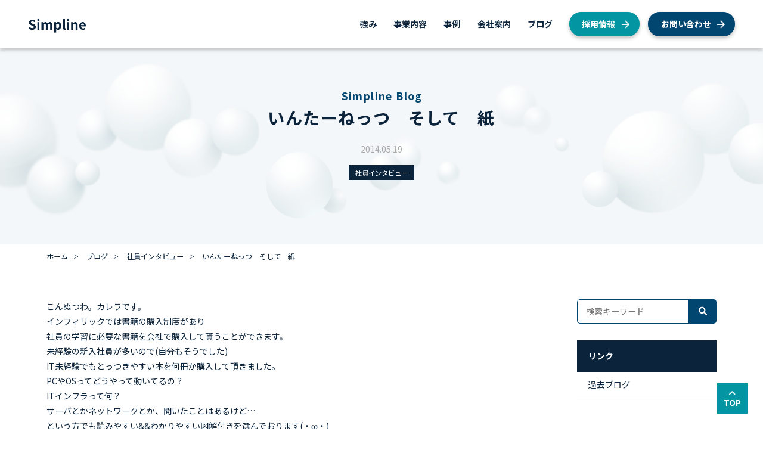

--- FILE ---
content_type: text/html; charset=UTF-8
request_url: https://www.simpline.co.jp/blog/interview/%E3%82%A4%E3%83%B3%E3%82%BF%E3%83%BC%E3%83%8D%E3%83%83%E3%83%84%E3%81%A8%E7%B4%99/
body_size: 13720
content:
<!DOCTYPE html>
<html lang="ja">
<head>
	<meta charset="UTF-8">
	<meta name="viewport" content="width=device-width, initial-scale=1.0, maximum-scale=1.0, user-scalable=0">
	<meta http-equiv="X-UA-Compatible" content="IE=edge">
	<meta name="format-detection" content="telephone=no">
	
	<!--fontawesome-->
	<link rel="stylesheet" href="https://cdnjs.cloudflare.com/ajax/libs/font-awesome/6.1.1/css/all.min.css" crossorigin="anonymous">
	
	<!--googlefont-->
	<link rel="preconnect" href="https://fonts.googleapis.com">
	<link rel="preconnect" href="https://fonts.gstatic.com" crossorigin>
	<link href="https://fonts.googleapis.com/css2?family=Noto+Sans+JP:wght@400;700;900&display=swap" rel="stylesheet">
	
	<!--slick-->
	<link rel="stylesheet" href="https://cdnjs.cloudflare.com/ajax/libs/slick-carousel/1.9.0/slick.css">
	
	<!--css-->
	<link href="https://www.simpline.co.jp/wp-content/themes/sankakuya_skelton/style.css" rel="stylesheet">
	
	<!--favicon-->
	<link rel="icon" href="https://www.simpline.co.jp/wp-content/themes/sankakuya_skelton/img/favicon.ico">
	
		
	<meta name='robots' content='index, follow, max-image-preview:large, max-snippet:-1, max-video-preview:-1' />

	<!-- This site is optimized with the Yoast SEO plugin v26.7 - https://yoast.com/wordpress/plugins/seo/ -->
	<title>いんたーねっつ　そして　紙 | Simpline Blog | ｓｉｍｐｌｉｎｅ株式会社</title>
	<meta name="description" content="こんぬつわ。カレラです。 インフィリックでは書籍の購入制度があり 社員の学習に必要な書籍を会社で購入して貰うことができます。" />
	<link rel="canonical" href="https://www.simpline.co.jp/blog/interview/インターネッツと紙/" />
	<meta property="og:locale" content="ja_JP" />
	<meta property="og:type" content="article" />
	<meta property="og:title" content="いんたーねっつ　そして　紙 | Simpline Blog | ｓｉｍｐｌｉｎｅ株式会社" />
	<meta property="og:description" content="こんぬつわ。カレラです。 インフィリックでは書籍の購入制度があり 社員の学習に必要な書籍を会社で購入して貰うことができます。" />
	<meta property="og:url" content="https://www.simpline.co.jp/blog/interview/インターネッツと紙/" />
	<meta property="og:site_name" content="ｓｉｍｐｌｉｎｅ株式会社" />
	<meta property="article:modified_time" content="2023-02-03T10:08:09+00:00" />
	<meta property="og:image" content="https://www.simpline.co.jp/wp-content/uploads/8cf909b75b346810bd92867ab90213c2.png" />
	<meta property="og:image:width" content="702" />
	<meta property="og:image:height" content="238" />
	<meta property="og:image:type" content="image/png" />
	<meta name="twitter:card" content="summary_large_image" />
	<script type="application/ld+json" class="yoast-schema-graph">{"@context":"https://schema.org","@graph":[{"@type":"WebPage","@id":"https://www.simpline.co.jp/blog/interview/%e3%82%a4%e3%83%b3%e3%82%bf%e3%83%bc%e3%83%8d%e3%83%83%e3%83%84%e3%81%a8%e7%b4%99/","url":"https://www.simpline.co.jp/blog/interview/%e3%82%a4%e3%83%b3%e3%82%bf%e3%83%bc%e3%83%8d%e3%83%83%e3%83%84%e3%81%a8%e7%b4%99/","name":"いんたーねっつ　そして　紙 | Simpline Blog | ｓｉｍｐｌｉｎｅ株式会社","isPartOf":{"@id":"https://www.simpline.co.jp/#website"},"datePublished":"2014-05-19T00:57:55+00:00","dateModified":"2023-02-03T10:08:09+00:00","description":"こんぬつわ。カレラです。 インフィリックでは書籍の購入制度があり 社員の学習に必要な書籍を会社で購入して貰うことができます。","breadcrumb":{"@id":"https://www.simpline.co.jp/blog/interview/%e3%82%a4%e3%83%b3%e3%82%bf%e3%83%bc%e3%83%8d%e3%83%83%e3%83%84%e3%81%a8%e7%b4%99/#breadcrumb"},"inLanguage":"ja","potentialAction":[{"@type":"ReadAction","target":["https://www.simpline.co.jp/blog/interview/%e3%82%a4%e3%83%b3%e3%82%bf%e3%83%bc%e3%83%8d%e3%83%83%e3%83%84%e3%81%a8%e7%b4%99/"]}]},{"@type":"BreadcrumbList","@id":"https://www.simpline.co.jp/blog/interview/%e3%82%a4%e3%83%b3%e3%82%bf%e3%83%bc%e3%83%8d%e3%83%83%e3%83%84%e3%81%a8%e7%b4%99/#breadcrumb","itemListElement":[{"@type":"ListItem","position":1,"name":"ホーム","item":"https://www.simpline.co.jp/"},{"@type":"ListItem","position":2,"name":"ブログ","item":"https://www.simpline.co.jp/blog/"},{"@type":"ListItem","position":3,"name":"いんたーねっつ　そして　紙"}]},{"@type":"WebSite","@id":"https://www.simpline.co.jp/#website","url":"https://www.simpline.co.jp/","name":"ｓｉｍｐｌｉｎｅ株式会社","description":"ｓｉｍｐｌｉｎｅ株式会社は、AWS認定パートナーとしてAWSを活用し、業界・業種・企業規模問わずお客様のビジネスをサポートしています。お客様の立場で課題を認識し、「どうすればできるか」をとことん考え、実現可能な提案をしていくことがシンプラインの支援スタイルです。","publisher":{"@id":"https://www.simpline.co.jp/#organization"},"potentialAction":[{"@type":"SearchAction","target":{"@type":"EntryPoint","urlTemplate":"https://www.simpline.co.jp/?s={search_term_string}"},"query-input":{"@type":"PropertyValueSpecification","valueRequired":true,"valueName":"search_term_string"}}],"inLanguage":"ja"},{"@type":"Organization","@id":"https://www.simpline.co.jp/#organization","name":"ｓｉｍｐｌｉｎｅ株式会社","url":"https://www.simpline.co.jp/","logo":{"@type":"ImageObject","inLanguage":"ja","@id":"https://www.simpline.co.jp/#/schema/logo/image/","url":"https://www.simpline.co.jp/wp-content/uploads/8cf909b75b346810bd92867ab90213c2.png","contentUrl":"https://www.simpline.co.jp/wp-content/uploads/8cf909b75b346810bd92867ab90213c2.png","width":702,"height":238,"caption":"ｓｉｍｐｌｉｎｅ株式会社"},"image":{"@id":"https://www.simpline.co.jp/#/schema/logo/image/"}}]}</script>
	<!-- / Yoast SEO plugin. -->


<link rel='dns-prefetch' href='//www.googletagmanager.com' />
		<!-- This site uses the Google Analytics by MonsterInsights plugin v8.12.1 - Using Analytics tracking - https://www.monsterinsights.com/ -->
							<script
				src="//www.googletagmanager.com/gtag/js?id=G-DJH0H9BF4T"  data-cfasync="false" data-wpfc-render="false" type="text/javascript" async></script>
			<script data-cfasync="false" data-wpfc-render="false" type="text/javascript">
				var mi_version = '8.12.1';
				var mi_track_user = true;
				var mi_no_track_reason = '';
				
								var disableStrs = [
										'ga-disable-G-DJH0H9BF4T',
														];

				/* Function to detect opted out users */
				function __gtagTrackerIsOptedOut() {
					for (var index = 0; index < disableStrs.length; index++) {
						if (document.cookie.indexOf(disableStrs[index] + '=true') > -1) {
							return true;
						}
					}

					return false;
				}

				/* Disable tracking if the opt-out cookie exists. */
				if (__gtagTrackerIsOptedOut()) {
					for (var index = 0; index < disableStrs.length; index++) {
						window[disableStrs[index]] = true;
					}
				}

				/* Opt-out function */
				function __gtagTrackerOptout() {
					for (var index = 0; index < disableStrs.length; index++) {
						document.cookie = disableStrs[index] + '=true; expires=Thu, 31 Dec 2099 23:59:59 UTC; path=/';
						window[disableStrs[index]] = true;
					}
				}

				if ('undefined' === typeof gaOptout) {
					function gaOptout() {
						__gtagTrackerOptout();
					}
				}
								window.dataLayer = window.dataLayer || [];

				window.MonsterInsightsDualTracker = {
					helpers: {},
					trackers: {},
				};
				if (mi_track_user) {
					function __gtagDataLayer() {
						dataLayer.push(arguments);
					}

					function __gtagTracker(type, name, parameters) {
						if (!parameters) {
							parameters = {};
						}

						if (parameters.send_to) {
							__gtagDataLayer.apply(null, arguments);
							return;
						}

						if (type === 'event') {
														parameters.send_to = monsterinsights_frontend.v4_id;
							var hookName = name;
							if (typeof parameters['event_category'] !== 'undefined') {
								hookName = parameters['event_category'] + ':' + name;
							}

							if (typeof MonsterInsightsDualTracker.trackers[hookName] !== 'undefined') {
								MonsterInsightsDualTracker.trackers[hookName](parameters);
							} else {
								__gtagDataLayer('event', name, parameters);
							}
							
													} else {
							__gtagDataLayer.apply(null, arguments);
						}
					}

					__gtagTracker('js', new Date());
					__gtagTracker('set', {
						'developer_id.dZGIzZG': true,
											});
										__gtagTracker('config', 'G-DJH0H9BF4T', {"forceSSL":"true","link_attribution":"true"} );
															window.gtag = __gtagTracker;										(function () {
						/* https://developers.google.com/analytics/devguides/collection/analyticsjs/ */
						/* ga and __gaTracker compatibility shim. */
						var noopfn = function () {
							return null;
						};
						var newtracker = function () {
							return new Tracker();
						};
						var Tracker = function () {
							return null;
						};
						var p = Tracker.prototype;
						p.get = noopfn;
						p.set = noopfn;
						p.send = function () {
							var args = Array.prototype.slice.call(arguments);
							args.unshift('send');
							__gaTracker.apply(null, args);
						};
						var __gaTracker = function () {
							var len = arguments.length;
							if (len === 0) {
								return;
							}
							var f = arguments[len - 1];
							if (typeof f !== 'object' || f === null || typeof f.hitCallback !== 'function') {
								if ('send' === arguments[0]) {
									var hitConverted, hitObject = false, action;
									if ('event' === arguments[1]) {
										if ('undefined' !== typeof arguments[3]) {
											hitObject = {
												'eventAction': arguments[3],
												'eventCategory': arguments[2],
												'eventLabel': arguments[4],
												'value': arguments[5] ? arguments[5] : 1,
											}
										}
									}
									if ('pageview' === arguments[1]) {
										if ('undefined' !== typeof arguments[2]) {
											hitObject = {
												'eventAction': 'page_view',
												'page_path': arguments[2],
											}
										}
									}
									if (typeof arguments[2] === 'object') {
										hitObject = arguments[2];
									}
									if (typeof arguments[5] === 'object') {
										Object.assign(hitObject, arguments[5]);
									}
									if ('undefined' !== typeof arguments[1].hitType) {
										hitObject = arguments[1];
										if ('pageview' === hitObject.hitType) {
											hitObject.eventAction = 'page_view';
										}
									}
									if (hitObject) {
										action = 'timing' === arguments[1].hitType ? 'timing_complete' : hitObject.eventAction;
										hitConverted = mapArgs(hitObject);
										__gtagTracker('event', action, hitConverted);
									}
								}
								return;
							}

							function mapArgs(args) {
								var arg, hit = {};
								var gaMap = {
									'eventCategory': 'event_category',
									'eventAction': 'event_action',
									'eventLabel': 'event_label',
									'eventValue': 'event_value',
									'nonInteraction': 'non_interaction',
									'timingCategory': 'event_category',
									'timingVar': 'name',
									'timingValue': 'value',
									'timingLabel': 'event_label',
									'page': 'page_path',
									'location': 'page_location',
									'title': 'page_title',
								};
								for (arg in args) {
																		if (!(!args.hasOwnProperty(arg) || !gaMap.hasOwnProperty(arg))) {
										hit[gaMap[arg]] = args[arg];
									} else {
										hit[arg] = args[arg];
									}
								}
								return hit;
							}

							try {
								f.hitCallback();
							} catch (ex) {
							}
						};
						__gaTracker.create = newtracker;
						__gaTracker.getByName = newtracker;
						__gaTracker.getAll = function () {
							return [];
						};
						__gaTracker.remove = noopfn;
						__gaTracker.loaded = true;
						window['__gaTracker'] = __gaTracker;
					})();
									} else {
										console.log("");
					(function () {
						function __gtagTracker() {
							return null;
						}

						window['__gtagTracker'] = __gtagTracker;
						window['gtag'] = __gtagTracker;
					})();
									}
			</script>
				<!-- / Google Analytics by MonsterInsights -->
		<style id='wp-img-auto-sizes-contain-inline-css' type='text/css'>
img:is([sizes=auto i],[sizes^="auto," i]){contain-intrinsic-size:3000px 1500px}
/*# sourceURL=wp-img-auto-sizes-contain-inline-css */
</style>
<style id='wp-block-library-inline-css' type='text/css'>
:root{--wp-block-synced-color:#7a00df;--wp-block-synced-color--rgb:122,0,223;--wp-bound-block-color:var(--wp-block-synced-color);--wp-editor-canvas-background:#ddd;--wp-admin-theme-color:#007cba;--wp-admin-theme-color--rgb:0,124,186;--wp-admin-theme-color-darker-10:#006ba1;--wp-admin-theme-color-darker-10--rgb:0,107,160.5;--wp-admin-theme-color-darker-20:#005a87;--wp-admin-theme-color-darker-20--rgb:0,90,135;--wp-admin-border-width-focus:2px}@media (min-resolution:192dpi){:root{--wp-admin-border-width-focus:1.5px}}.wp-element-button{cursor:pointer}:root .has-very-light-gray-background-color{background-color:#eee}:root .has-very-dark-gray-background-color{background-color:#313131}:root .has-very-light-gray-color{color:#eee}:root .has-very-dark-gray-color{color:#313131}:root .has-vivid-green-cyan-to-vivid-cyan-blue-gradient-background{background:linear-gradient(135deg,#00d084,#0693e3)}:root .has-purple-crush-gradient-background{background:linear-gradient(135deg,#34e2e4,#4721fb 50%,#ab1dfe)}:root .has-hazy-dawn-gradient-background{background:linear-gradient(135deg,#faaca8,#dad0ec)}:root .has-subdued-olive-gradient-background{background:linear-gradient(135deg,#fafae1,#67a671)}:root .has-atomic-cream-gradient-background{background:linear-gradient(135deg,#fdd79a,#004a59)}:root .has-nightshade-gradient-background{background:linear-gradient(135deg,#330968,#31cdcf)}:root .has-midnight-gradient-background{background:linear-gradient(135deg,#020381,#2874fc)}:root{--wp--preset--font-size--normal:16px;--wp--preset--font-size--huge:42px}.has-regular-font-size{font-size:1em}.has-larger-font-size{font-size:2.625em}.has-normal-font-size{font-size:var(--wp--preset--font-size--normal)}.has-huge-font-size{font-size:var(--wp--preset--font-size--huge)}.has-text-align-center{text-align:center}.has-text-align-left{text-align:left}.has-text-align-right{text-align:right}.has-fit-text{white-space:nowrap!important}#end-resizable-editor-section{display:none}.aligncenter{clear:both}.items-justified-left{justify-content:flex-start}.items-justified-center{justify-content:center}.items-justified-right{justify-content:flex-end}.items-justified-space-between{justify-content:space-between}.screen-reader-text{border:0;clip-path:inset(50%);height:1px;margin:-1px;overflow:hidden;padding:0;position:absolute;width:1px;word-wrap:normal!important}.screen-reader-text:focus{background-color:#ddd;clip-path:none;color:#444;display:block;font-size:1em;height:auto;left:5px;line-height:normal;padding:15px 23px 14px;text-decoration:none;top:5px;width:auto;z-index:100000}html :where(.has-border-color){border-style:solid}html :where([style*=border-top-color]){border-top-style:solid}html :where([style*=border-right-color]){border-right-style:solid}html :where([style*=border-bottom-color]){border-bottom-style:solid}html :where([style*=border-left-color]){border-left-style:solid}html :where([style*=border-width]){border-style:solid}html :where([style*=border-top-width]){border-top-style:solid}html :where([style*=border-right-width]){border-right-style:solid}html :where([style*=border-bottom-width]){border-bottom-style:solid}html :where([style*=border-left-width]){border-left-style:solid}html :where(img[class*=wp-image-]){height:auto;max-width:100%}:where(figure){margin:0 0 1em}html :where(.is-position-sticky){--wp-admin--admin-bar--position-offset:var(--wp-admin--admin-bar--height,0px)}@media screen and (max-width:600px){html :where(.is-position-sticky){--wp-admin--admin-bar--position-offset:0px}}

/*# sourceURL=wp-block-library-inline-css */
</style><style id='global-styles-inline-css' type='text/css'>
:root{--wp--preset--aspect-ratio--square: 1;--wp--preset--aspect-ratio--4-3: 4/3;--wp--preset--aspect-ratio--3-4: 3/4;--wp--preset--aspect-ratio--3-2: 3/2;--wp--preset--aspect-ratio--2-3: 2/3;--wp--preset--aspect-ratio--16-9: 16/9;--wp--preset--aspect-ratio--9-16: 9/16;--wp--preset--color--black: #000000;--wp--preset--color--cyan-bluish-gray: #abb8c3;--wp--preset--color--white: #ffffff;--wp--preset--color--pale-pink: #f78da7;--wp--preset--color--vivid-red: #cf2e2e;--wp--preset--color--luminous-vivid-orange: #ff6900;--wp--preset--color--luminous-vivid-amber: #fcb900;--wp--preset--color--light-green-cyan: #7bdcb5;--wp--preset--color--vivid-green-cyan: #00d084;--wp--preset--color--pale-cyan-blue: #8ed1fc;--wp--preset--color--vivid-cyan-blue: #0693e3;--wp--preset--color--vivid-purple: #9b51e0;--wp--preset--gradient--vivid-cyan-blue-to-vivid-purple: linear-gradient(135deg,rgb(6,147,227) 0%,rgb(155,81,224) 100%);--wp--preset--gradient--light-green-cyan-to-vivid-green-cyan: linear-gradient(135deg,rgb(122,220,180) 0%,rgb(0,208,130) 100%);--wp--preset--gradient--luminous-vivid-amber-to-luminous-vivid-orange: linear-gradient(135deg,rgb(252,185,0) 0%,rgb(255,105,0) 100%);--wp--preset--gradient--luminous-vivid-orange-to-vivid-red: linear-gradient(135deg,rgb(255,105,0) 0%,rgb(207,46,46) 100%);--wp--preset--gradient--very-light-gray-to-cyan-bluish-gray: linear-gradient(135deg,rgb(238,238,238) 0%,rgb(169,184,195) 100%);--wp--preset--gradient--cool-to-warm-spectrum: linear-gradient(135deg,rgb(74,234,220) 0%,rgb(151,120,209) 20%,rgb(207,42,186) 40%,rgb(238,44,130) 60%,rgb(251,105,98) 80%,rgb(254,248,76) 100%);--wp--preset--gradient--blush-light-purple: linear-gradient(135deg,rgb(255,206,236) 0%,rgb(152,150,240) 100%);--wp--preset--gradient--blush-bordeaux: linear-gradient(135deg,rgb(254,205,165) 0%,rgb(254,45,45) 50%,rgb(107,0,62) 100%);--wp--preset--gradient--luminous-dusk: linear-gradient(135deg,rgb(255,203,112) 0%,rgb(199,81,192) 50%,rgb(65,88,208) 100%);--wp--preset--gradient--pale-ocean: linear-gradient(135deg,rgb(255,245,203) 0%,rgb(182,227,212) 50%,rgb(51,167,181) 100%);--wp--preset--gradient--electric-grass: linear-gradient(135deg,rgb(202,248,128) 0%,rgb(113,206,126) 100%);--wp--preset--gradient--midnight: linear-gradient(135deg,rgb(2,3,129) 0%,rgb(40,116,252) 100%);--wp--preset--font-size--small: 13px;--wp--preset--font-size--medium: 20px;--wp--preset--font-size--large: 36px;--wp--preset--font-size--x-large: 42px;--wp--preset--spacing--20: 0.44rem;--wp--preset--spacing--30: 0.67rem;--wp--preset--spacing--40: 1rem;--wp--preset--spacing--50: 1.5rem;--wp--preset--spacing--60: 2.25rem;--wp--preset--spacing--70: 3.38rem;--wp--preset--spacing--80: 5.06rem;--wp--preset--shadow--natural: 6px 6px 9px rgba(0, 0, 0, 0.2);--wp--preset--shadow--deep: 12px 12px 50px rgba(0, 0, 0, 0.4);--wp--preset--shadow--sharp: 6px 6px 0px rgba(0, 0, 0, 0.2);--wp--preset--shadow--outlined: 6px 6px 0px -3px rgb(255, 255, 255), 6px 6px rgb(0, 0, 0);--wp--preset--shadow--crisp: 6px 6px 0px rgb(0, 0, 0);}:where(.is-layout-flex){gap: 0.5em;}:where(.is-layout-grid){gap: 0.5em;}body .is-layout-flex{display: flex;}.is-layout-flex{flex-wrap: wrap;align-items: center;}.is-layout-flex > :is(*, div){margin: 0;}body .is-layout-grid{display: grid;}.is-layout-grid > :is(*, div){margin: 0;}:where(.wp-block-columns.is-layout-flex){gap: 2em;}:where(.wp-block-columns.is-layout-grid){gap: 2em;}:where(.wp-block-post-template.is-layout-flex){gap: 1.25em;}:where(.wp-block-post-template.is-layout-grid){gap: 1.25em;}.has-black-color{color: var(--wp--preset--color--black) !important;}.has-cyan-bluish-gray-color{color: var(--wp--preset--color--cyan-bluish-gray) !important;}.has-white-color{color: var(--wp--preset--color--white) !important;}.has-pale-pink-color{color: var(--wp--preset--color--pale-pink) !important;}.has-vivid-red-color{color: var(--wp--preset--color--vivid-red) !important;}.has-luminous-vivid-orange-color{color: var(--wp--preset--color--luminous-vivid-orange) !important;}.has-luminous-vivid-amber-color{color: var(--wp--preset--color--luminous-vivid-amber) !important;}.has-light-green-cyan-color{color: var(--wp--preset--color--light-green-cyan) !important;}.has-vivid-green-cyan-color{color: var(--wp--preset--color--vivid-green-cyan) !important;}.has-pale-cyan-blue-color{color: var(--wp--preset--color--pale-cyan-blue) !important;}.has-vivid-cyan-blue-color{color: var(--wp--preset--color--vivid-cyan-blue) !important;}.has-vivid-purple-color{color: var(--wp--preset--color--vivid-purple) !important;}.has-black-background-color{background-color: var(--wp--preset--color--black) !important;}.has-cyan-bluish-gray-background-color{background-color: var(--wp--preset--color--cyan-bluish-gray) !important;}.has-white-background-color{background-color: var(--wp--preset--color--white) !important;}.has-pale-pink-background-color{background-color: var(--wp--preset--color--pale-pink) !important;}.has-vivid-red-background-color{background-color: var(--wp--preset--color--vivid-red) !important;}.has-luminous-vivid-orange-background-color{background-color: var(--wp--preset--color--luminous-vivid-orange) !important;}.has-luminous-vivid-amber-background-color{background-color: var(--wp--preset--color--luminous-vivid-amber) !important;}.has-light-green-cyan-background-color{background-color: var(--wp--preset--color--light-green-cyan) !important;}.has-vivid-green-cyan-background-color{background-color: var(--wp--preset--color--vivid-green-cyan) !important;}.has-pale-cyan-blue-background-color{background-color: var(--wp--preset--color--pale-cyan-blue) !important;}.has-vivid-cyan-blue-background-color{background-color: var(--wp--preset--color--vivid-cyan-blue) !important;}.has-vivid-purple-background-color{background-color: var(--wp--preset--color--vivid-purple) !important;}.has-black-border-color{border-color: var(--wp--preset--color--black) !important;}.has-cyan-bluish-gray-border-color{border-color: var(--wp--preset--color--cyan-bluish-gray) !important;}.has-white-border-color{border-color: var(--wp--preset--color--white) !important;}.has-pale-pink-border-color{border-color: var(--wp--preset--color--pale-pink) !important;}.has-vivid-red-border-color{border-color: var(--wp--preset--color--vivid-red) !important;}.has-luminous-vivid-orange-border-color{border-color: var(--wp--preset--color--luminous-vivid-orange) !important;}.has-luminous-vivid-amber-border-color{border-color: var(--wp--preset--color--luminous-vivid-amber) !important;}.has-light-green-cyan-border-color{border-color: var(--wp--preset--color--light-green-cyan) !important;}.has-vivid-green-cyan-border-color{border-color: var(--wp--preset--color--vivid-green-cyan) !important;}.has-pale-cyan-blue-border-color{border-color: var(--wp--preset--color--pale-cyan-blue) !important;}.has-vivid-cyan-blue-border-color{border-color: var(--wp--preset--color--vivid-cyan-blue) !important;}.has-vivid-purple-border-color{border-color: var(--wp--preset--color--vivid-purple) !important;}.has-vivid-cyan-blue-to-vivid-purple-gradient-background{background: var(--wp--preset--gradient--vivid-cyan-blue-to-vivid-purple) !important;}.has-light-green-cyan-to-vivid-green-cyan-gradient-background{background: var(--wp--preset--gradient--light-green-cyan-to-vivid-green-cyan) !important;}.has-luminous-vivid-amber-to-luminous-vivid-orange-gradient-background{background: var(--wp--preset--gradient--luminous-vivid-amber-to-luminous-vivid-orange) !important;}.has-luminous-vivid-orange-to-vivid-red-gradient-background{background: var(--wp--preset--gradient--luminous-vivid-orange-to-vivid-red) !important;}.has-very-light-gray-to-cyan-bluish-gray-gradient-background{background: var(--wp--preset--gradient--very-light-gray-to-cyan-bluish-gray) !important;}.has-cool-to-warm-spectrum-gradient-background{background: var(--wp--preset--gradient--cool-to-warm-spectrum) !important;}.has-blush-light-purple-gradient-background{background: var(--wp--preset--gradient--blush-light-purple) !important;}.has-blush-bordeaux-gradient-background{background: var(--wp--preset--gradient--blush-bordeaux) !important;}.has-luminous-dusk-gradient-background{background: var(--wp--preset--gradient--luminous-dusk) !important;}.has-pale-ocean-gradient-background{background: var(--wp--preset--gradient--pale-ocean) !important;}.has-electric-grass-gradient-background{background: var(--wp--preset--gradient--electric-grass) !important;}.has-midnight-gradient-background{background: var(--wp--preset--gradient--midnight) !important;}.has-small-font-size{font-size: var(--wp--preset--font-size--small) !important;}.has-medium-font-size{font-size: var(--wp--preset--font-size--medium) !important;}.has-large-font-size{font-size: var(--wp--preset--font-size--large) !important;}.has-x-large-font-size{font-size: var(--wp--preset--font-size--x-large) !important;}
/*# sourceURL=global-styles-inline-css */
</style>

<style id='classic-theme-styles-inline-css' type='text/css'>
/*! This file is auto-generated */
.wp-block-button__link{color:#fff;background-color:#32373c;border-radius:9999px;box-shadow:none;text-decoration:none;padding:calc(.667em + 2px) calc(1.333em + 2px);font-size:1.125em}.wp-block-file__button{background:#32373c;color:#fff;text-decoration:none}
/*# sourceURL=/wp-includes/css/classic-themes.min.css */
</style>
<meta name="generator" content="Site Kit by Google 1.108.0" />		<style type="text/css" id="wp-custom-css">
			.past_blog_content pre{
	white-space: pre-wrap ;
}		</style>
			
</head>
<body class="wp-singular blog-template-default single single-blog postid-3874 wp-theme-sankakuya_skelton" >
	<header class="shadow" id="header">
		<div class="container-l">
			<div class="header-inner flex-wrap">
								<h5 class="h_logo">
									<a href="https://www.simpline.co.jp/">
						<img src="https://www.simpline.co.jp/wp-content/themes/sankakuya_skelton/img/logo.png" srcset="https://www.simpline.co.jp/wp-content/themes/sankakuya_skelton/img/logo.png 1x, https://www.simpline.co.jp/wp-content/themes/sankakuya_skelton/img/logo@2x.png 2x" class="img-fluid" alt="ｓｉｍｐｌｉｎｅ株式会社">
					</a>
								</h5>
								<nav class="h_menu">
					<a class="h_menu_btn pc-none">
						<span class="menu__line menu__line--top"></span>
						<span class="menu__line menu__line--center"></span>
						<span class="menu__line menu__line--bottom"></span>
					</a>
					<div class="h_menu_inner">
						<ul class="flex-wrap">
							<li><a href="https://www.simpline.co.jp/about/">強み</a></li>
							<li class="toggle_menu_btn">
								<a href="https://www.simpline.co.jp/service/">事業内容</a>
								<ul class="toggle_menu shadow">
									<li><a href="https://www.simpline.co.jp/aws/">AWS総合支援</a></li>
																											<li class="sub"><a href="https://www.simpline.co.jp/aws/consulting/">AWS総合コンサルティング</a></li>
																		<li class="sub"><a href="https://www.simpline.co.jp/aws/cloud_migration_support/">AWSクラウド移行支援</a></li>
																		<li class="sub"><a href="https://www.simpline.co.jp/aws/system_construction_support/">AWSシステム構築支援</a></li>
																																				<!--<li><a href="https://airz.jp/" target="_blank" rel="noopener">AIRz<i class="fa-sharp fa-solid fa-arrow-up-right-from-square"></i></a></li>
									<li><a href="https://welfare.simpline.co.jp" target="_blank" rel="noopener">福祉事業<i class="fa-sharp fa-solid fa-arrow-up-right-from-square"></i></a></li>-->
								</ul>
							</li>
							<li class="sp_sub_nav">
								<a href="https://www.simpline.co.jp/example/">事例</a>
								<ul class="toggle_menu pc-none">
									<li><a href="https://www.simpline.co.jp/example_cat/consulting/">AWS総合コンサルティング</a></li><li><a href="https://www.simpline.co.jp/example_cat/cloud_migration_support/">AWSクラウド移行支援</a></li><li><a href="https://www.simpline.co.jp/example_cat/system_construction_support/">AWSシステム構築支援</a></li>								</ul>
							</li>
														<li class="toggle_menu_btn">
								<a href="https://www.simpline.co.jp/company/">会社案内</a>
								<ul class="toggle_menu shadow">
									<li><a href="https://www.simpline.co.jp/company/profile/">会社概要</a></li>
									<li><a href="https://www.simpline.co.jp/company/mvv/">私たちが目指すもの</a></li>
								</ul>
							</li>
							<li class="sp_sub_nav">
								<a href="https://www.simpline.co.jp/blog/">ブログ</a>
								<ul class="toggle_menu pc-none">
									<li><a href="https://www.simpline.co.jp/blog_cat/recruitment/">採用</a></li><li><a href="https://www.simpline.co.jp/blog_cat/aws/">AWS</a></li><li><a href="https://www.simpline.co.jp/blog_cat/interview/">社員インタビュー</a></li><li><a href="https://www.simpline.co.jp/blog_cat/news/">お知らせ</a></li><li><a href="https://www.simpline.co.jp/blog_cat/efforts/">私たちの取り組み</a></li><li><a href="https://www.simpline.co.jp/blog_cat/ceo/">経営者ブログ</a></li>								</ul>
							</li>
							<li><a href="https://www.simpline.co.jp/recruit/" class="btn btn-green h_btn shadow" target="_blank" rel="noopener">採用情報</a></li>
							<li><a href="https://www.simpline.co.jp/contact/" class="btn h_btn shadow">お問い合わせ</a></li>
						</ul>
					</div>
				</nav>
			</div>
		</div>
	</header>
	<main>
	<section class="page_header example_header">
		<div class="container-s">
			<h1 class="text-center"><span>Simpline Blog</span>いんたーねっつ　そして　紙</h1>
			<p class="text-center">2014.05.19</p>
			<ul class="cat_list flex-wrap">
				<li><a href="https://www.simpline.co.jp/blog_cat/interview/">社員インタビュー</a></li>			</ul>
			<ul class="tag_list flex-wrap">
							</ul>
		</div>
	</section>
	<section class="breadcrumb_wrap">
		<div class="container-m">
			<div class="breadcrumb"><ul class="flex-wrap"><li><a href="https://www.simpline.co.jp"><span>ホーム</span></a></li><li><a href="https://www.simpline.co.jp/blog/"><span>ブログ</span></a></li><li><a href="https://www.simpline.co.jp/blog_cat/interview/"><span>社員インタビュー</span></a></li><li><span>いんたーねっつ　そして　紙</span></li></ul></div>		</div>
	</section>
	<section class="page_content">
		<div class="container-m">
			<div class="clm2_wrap flex-wrap">
				<div class="clm2_main">
					<div id="toc" class="toc"></div>
					<div class="blog_content">
						<p>こんぬつわ。カレラです。</p>
<p>インフィリックでは書籍の購入制度があり<br />
社員の学習に必要な書籍を会社で購入して貰うことができます。</p>
<p>未経験の新入社員が多いので(自分もそうでした)<br />
IT未経験でもとっつきやすい本を何冊か購入して頂きました。</p>
<p>PCやOSってどうやって動いてるの？<br />
ITインフラって何？<br />
サーバとかネットワークとか、聞いたことはあるけど…</p>
<p>という方でも読みやすい&amp;&amp;わかりやすい図解付きを選んでおります(・ω・)<br />
もともと経験のある方も面白く読めそうな本もございます(・ω・)</p>
<p>ついでに資格試験のテキストも、要綱が変わったものを買い直し。</p>
<p>インターネッツで殆どのことは調べられる時代ですが<br />
紙書籍の方が頭に入りやすいことも多々ありますし<br />
購入して社内で共有できるのは大きな利点ですね。</p>
<p>web上のコンテンツは下げられてしまう等の可能性もありますね…(-ω-｀)</p>
<p>オススメの書籍などある方は是非ｺｯｿﾘ教えてください。</p>
<p>ﾃﾞｭﾜｯ(・ω・´)</p>
					</div>
					<div class="blog_pagination">
						<a class="prev btn btn-white shadow" href="https://www.simpline.co.jp/blog/ceo/tesuto/" rel="prev">PREV</a>						<a href="https://www.simpline.co.jp/blog/" class="btn btn-white shadow">一覧</a>
						<a class="next btn btn-white shadow" href="https://www.simpline.co.jp/blog/interview/%e6%99%a9%e5%be%a1%e9%a3%af/" rel="next">NEXT</a>					</div>
					<div class="blog_related">
						<h3 class="heading01">関連コンテンツ</h3>
						<div class="article_wrap flex-wrap">
																					<a href="https://www.simpline.co.jp/blog/interview/%e5%b7%a7%e6%8b%99/" class="article_box shadow">
	<div class="img">
		<div class="img-trim img-trim5x3">
						<img src="https://www.simpline.co.jp/wp-content/themes/sankakuya_skelton/img/noimage.png" srcset="https://www.simpline.co.jp/wp-content/themes/sankakuya_skelton/img/noimage.png 1x, https://www.simpline.co.jp/wp-content/themes/sankakuya_skelton/img/noimage@2x.png 2x" class="img-fluid" alt="巧拙">
					</div>
	</div>
	<div class="txt">
		<ul class="cat_list flex-wrap">
			<li class="date">2015.02.18</li>
			<li>社員インタビュー</li>		</ul>
		<h2 class="title">
			巧拙		</h2>
		<ul class="tag_list flex-wrap">
					</ul>
	</div>
</a>														<a href="https://www.simpline.co.jp/blog/interview/%e6%a9%9f%e6%a2%b0%e3%82%92%e5%88%86%e8%a7%a3%e3%81%97%e3%81%a6%e3%81%bf%e3%81%9f%e3%81%84/" class="article_box shadow">
	<div class="img">
		<div class="img-trim img-trim5x3">
						<img src="https://www.simpline.co.jp/wp-content/themes/sankakuya_skelton/img/noimage.png" srcset="https://www.simpline.co.jp/wp-content/themes/sankakuya_skelton/img/noimage.png 1x, https://www.simpline.co.jp/wp-content/themes/sankakuya_skelton/img/noimage@2x.png 2x" class="img-fluid" alt="機械を分解してみたい">
					</div>
	</div>
	<div class="txt">
		<ul class="cat_list flex-wrap">
			<li class="date">2015.04.21</li>
			<li>社員インタビュー</li>		</ul>
		<h2 class="title">
			機械を分解してみたい		</h2>
		<ul class="tag_list flex-wrap">
					</ul>
	</div>
</a>														<a href="https://www.simpline.co.jp/blog/interview/%e9%9b%a8%e3%81%ae%e6%97%a5%e3%81%af%e6%81%8b%e3%82%84%e5%96%b6%e6%a5%ad%e3%81%8c%e3%81%86%e3%81%be%e3%81%8f%e3%81%84%e3%81%8d%e3%82%84%e3%81%99%e3%81%84%ef%bc%9f/" class="article_box shadow">
	<div class="img">
		<div class="img-trim img-trim5x3">
						<img src="https://www.simpline.co.jp/wp-content/themes/sankakuya_skelton/img/noimage.png" srcset="https://www.simpline.co.jp/wp-content/themes/sankakuya_skelton/img/noimage.png 1x, https://www.simpline.co.jp/wp-content/themes/sankakuya_skelton/img/noimage@2x.png 2x" class="img-fluid" alt="雨の日は恋や営業がうまくいきやすい？">
					</div>
	</div>
	<div class="txt">
		<ul class="cat_list flex-wrap">
			<li class="date">2018.04.18</li>
			<li>社員インタビュー</li>		</ul>
		<h2 class="title">
			雨の日は恋や営業がうまくいきやすい？		</h2>
		<ul class="tag_list flex-wrap">
					</ul>
	</div>
</a>														<a href="https://www.simpline.co.jp/blog/interview/%e7%a4%be%e5%93%a1z%e3%81%ae%e9%a3%9f%e7%94%9f%e6%b4%bb%e3%80%80%e3%81%9d%e3%81%ae3/" class="article_box shadow">
	<div class="img">
		<div class="img-trim img-trim5x3">
						<img src="https://www.simpline.co.jp/wp-content/themes/sankakuya_skelton/img/noimage.png" srcset="https://www.simpline.co.jp/wp-content/themes/sankakuya_skelton/img/noimage.png 1x, https://www.simpline.co.jp/wp-content/themes/sankakuya_skelton/img/noimage@2x.png 2x" class="img-fluid" alt="社員Zの食生活　その3">
					</div>
	</div>
	<div class="txt">
		<ul class="cat_list flex-wrap">
			<li class="date">2014.08.21</li>
			<li>社員インタビュー</li>		</ul>
		<h2 class="title">
			社員Zの食生活　その3		</h2>
		<ul class="tag_list flex-wrap">
					</ul>
	</div>
</a>																											</div>
					</div>
					<div class="example_tag blog_tag">
	<ul class="flex-wrap">
		<li>目的のキーワードから探す：</li>
				<li>
			<a href="https://www.simpline.co.jp/blog_tag/mvv/">
				#MVV			</a>
		</li>
				<li>
			<a href="https://www.simpline.co.jp/blog_tag/blog_tag-153/">
				#女性エンジニア			</a>
		</li>
				<li>
			<a href="https://www.simpline.co.jp/blog_tag/blog_tag-169/">
				#移行			</a>
		</li>
				<li>
			<a href="https://www.simpline.co.jp/blog_tag/blog_tag-185/">
				#労務			</a>
		</li>
				<li>
			<a href="https://www.simpline.co.jp/blog_tag/blog_tag-154/">
				#勉強会			</a>
		</li>
				<li>
			<a href="https://www.simpline.co.jp/blog_tag/blog_tag-170/">
				#運用			</a>
		</li>
				<li>
			<a href="https://www.simpline.co.jp/blog_tag/blog_tag-186/">
				#地方			</a>
		</li>
				<li>
			<a href="https://www.simpline.co.jp/blog_tag/blog_tag-155/">
				#面接			</a>
		</li>
				<li>
			<a href="https://www.simpline.co.jp/blog_tag/blog_tag-171/">
				#IT業界			</a>
		</li>
				<li>
			<a href="https://www.simpline.co.jp/blog_tag/blog_tag-187/">
				#経理			</a>
		</li>
				<li>
			<a href="https://www.simpline.co.jp/blog_tag/blog_tag-156/">
				#試験			</a>
		</li>
				<li>
			<a href="https://www.simpline.co.jp/blog_tag/blog_tag-172/">
				#キングダム			</a>
		</li>
				<li>
			<a href="https://www.simpline.co.jp/blog_tag/blog_tag-188/">
				#総務			</a>
		</li>
				<li>
			<a href="https://www.simpline.co.jp/blog_tag/blog_tag-157/">
				#資格			</a>
		</li>
				<li>
			<a href="https://www.simpline.co.jp/blog_tag/blog_tag-173/">
				#シンプライン			</a>
		</li>
				<li>
			<a href="https://www.simpline.co.jp/blog_tag/blog_tag-189/">
				#キャリア形成			</a>
		</li>
				<li>
			<a href="https://www.simpline.co.jp/blog_tag/blog_tag-158/">
				#資格手当			</a>
		</li>
				<li>
			<a href="https://www.simpline.co.jp/blog_tag/blog_tag-174/">
				#テレワーク			</a>
		</li>
				<li>
			<a href="https://www.simpline.co.jp/blog_tag/blog_tag-190/">
				#ネットワークエンジニア			</a>
		</li>
				<li>
			<a href="https://www.simpline.co.jp/blog_tag/blog_tag-159/">
				#エンジニア			</a>
		</li>
				<li>
			<a href="https://www.simpline.co.jp/blog_tag/blog_tag-175/">
				#マーケティング			</a>
		</li>
				<li>
			<a href="https://www.simpline.co.jp/blog_tag/blog_tag-191/">
				#転職			</a>
		</li>
				<li>
			<a href="https://www.simpline.co.jp/blog_tag/blog_tag-160/">
				#人事			</a>
		</li>
				<li>
			<a href="https://www.simpline.co.jp/blog_tag/blog_tag-176/">
				#完全リモート			</a>
		</li>
				<li>
			<a href="https://www.simpline.co.jp/blog_tag/blog_tag-192/">
				#クラウドエンジニア			</a>
		</li>
				<li>
			<a href="https://www.simpline.co.jp/blog_tag/blog_tag-161/">
				#リモートワーク			</a>
		</li>
				<li>
			<a href="https://www.simpline.co.jp/blog_tag/blog_tag-177/">
				#新入社員			</a>
		</li>
				<li>
			<a href="https://www.simpline.co.jp/blog_tag/blog_tag-162/">
				#ワーママ			</a>
		</li>
				<li>
			<a href="https://www.simpline.co.jp/blog_tag/blog_tag-178/">
				#新入社員インタビュー			</a>
		</li>
				<li>
			<a href="https://www.simpline.co.jp/blog_tag/blog_tag-163/">
				#育休明け			</a>
		</li>
				<li>
			<a href="https://www.simpline.co.jp/blog_tag/blog_tag-179/">
				#未経験			</a>
		</li>
				<li>
			<a href="https://www.simpline.co.jp/blog_tag/blog_tag-148/">
				#インフラエンジニア			</a>
		</li>
				<li>
			<a href="https://www.simpline.co.jp/blog_tag/blog_tag-164/">
				#働き方			</a>
		</li>
				<li>
			<a href="https://www.simpline.co.jp/blog_tag/blog_tag-180/">
				#スキルアップ			</a>
		</li>
				<li>
			<a href="https://www.simpline.co.jp/blog_tag/blog_tag-149/">
				#リファーラル			</a>
		</li>
				<li>
			<a href="https://www.simpline.co.jp/blog_tag/blog_tag-165/">
				#ガイドライン			</a>
		</li>
				<li>
			<a href="https://www.simpline.co.jp/blog_tag/blog_tag-181/">
				#福利厚生			</a>
		</li>
				<li>
			<a href="https://www.simpline.co.jp/blog_tag/blog_tag-150/">
				#人事制度			</a>
		</li>
				<li>
			<a href="https://www.simpline.co.jp/blog_tag/blog_tag-166/">
				#セキュリティ			</a>
		</li>
				<li>
			<a href="https://www.simpline.co.jp/blog_tag/blog_tag-182/">
				#ペット			</a>
		</li>
				<li>
			<a href="https://www.simpline.co.jp/blog_tag/blog_tag-151/">
				#経営者			</a>
		</li>
				<li>
			<a href="https://www.simpline.co.jp/blog_tag/blog_tag-167/">
				#プロジェクト			</a>
		</li>
				<li>
			<a href="https://www.simpline.co.jp/blog_tag/blog_tag-183/">
				#ワークライフバランス			</a>
		</li>
				<li>
			<a href="https://www.simpline.co.jp/blog_tag/blog_tag-152/">
				#営業			</a>
		</li>
				<li>
			<a href="https://www.simpline.co.jp/blog_tag/blog_tag-168/">
				#支援			</a>
		</li>
				<li>
			<a href="https://www.simpline.co.jp/blog_tag/blog_tag-184/">
				#働く環境			</a>
		</li>
				<li>
			<a href="https://www.simpline.co.jp/blog_tag/blog_tag-122/">
				#働く環境			</a>
		</li>
				<li>
			<a href="https://www.simpline.co.jp/blog_tag/blog_tag-142/">
				#転職			</a>
		</li>
				<li>
			<a href="https://www.simpline.co.jp/blog_tag/interview/">
				#インタビュー			</a>
		</li>
				<li>
			<a href="https://www.simpline.co.jp/blog_tag/cloudformation/">
				#CloudFormation			</a>
		</li>
				<li>
			<a href="https://www.simpline.co.jp/blog_tag/hr/">
				#HR			</a>
		</li>
				<li>
			<a href="https://www.simpline.co.jp/blog_tag/aws/">
				#aws			</a>
		</li>
				<li>
			<a href="https://www.simpline.co.jp/blog_tag/blog_tag-66/">
				#人事			</a>
		</li>
				<li>
			<a href="https://www.simpline.co.jp/blog_tag/recruit/">
				#採用			</a>
		</li>
				<li>
			<a href="https://www.simpline.co.jp/blog_tag/linux/">
				#Linux			</a>
		</li>
				<li>
			<a href="https://www.simpline.co.jp/blog_tag/blog_tag-45/">
				#採用情報			</a>
		</li>
			</ul>
	<a class="tag_more">全て見る</a>
</div>				</div>
				<div class="clm2_side">
					<div class="side_block side_block_search">
	<form role="search" method="get" id="searchform" class="searchform flex-wrap" action="https://www.simpline.co.jp/">
	<input type="text" id="serchtext" value="" name="s" id="s" placeholder="検索キーワード" class="search-input">
	<input type="submit" id="searchsubmit" value="&#xf002;" class="fas search-submit text-center">
</form></div>
<div class="side_block side_block_link">
	<h3>リンク</h3>
	<ul>
		<li><a href="https://www.simpline.co.jp/past-blog_tech/">過去ブログ</a></li>
	</ul>
</div>
				</div>
			</div>
		</div>
	</section>
</main>
	<section class="footer_cta bg-navy">
		<div class="container-s">
			<h5 class="text-center">どうすればできるか、<br class="pc-none">とことん一緒に考えます。<br>まずはシンプラインにご相談ください。</h5>
			<ul class="flex-wrap">
				<!--<li class="text-center">
					<p>AWS総合支援全サービスのユースケースをまとめています</p>
					<a href="https://www.simpline.co.jp/contact/document_request/" class="btn btn-white shadow">資料請求</a>
				</li>-->
				<li class="text-center">
					<p>導入前から導入後までお困りごとはなんでもご相談ください</p>
					<a href="https://www.simpline.co.jp/contact/c_aws/" class="btn btn-white shadow">お問い合わせ</a>
				</li>
			</ul>
		</div>
	</section>
	<!--<section class="footer_banner bg-gray">
		<div class="container-m">
			<div class="content-wrap flex-wrap">
				<a href="https://airz.jp/" target="_blank" rel="noopener" class="flex-wrap shadow">
					<div class="img">
						<img src="https://www.simpline.co.jp/wp-content/themes/sankakuya_skelton/img/footer_banner_airz.png" srcset="https://www.simpline.co.jp/wp-content/themes/sankakuya_skelton/img/footer_banner_airz.png 1x, https://www.simpline.co.jp/wp-content/themes/sankakuya_skelton/img/footer_banner_airz@2x.png 2x" class="img-fluid" alt="AIRz">
					</div>
					<div class="txt">
						<h5>AIRz<i class="fa-sharp fa-solid fa-arrow-up-right-from-square"></i></h5>
						<p>全てのリソースにタグ付け可能。AWSのコスト管理を自動化し、利用料の最適化に導くためのAWSコストマネジメントサービス</p>
					</div>
				</a>
				<a href="https://welfare.simpline.co.jp" target="_blank" rel="noopener" class="flex-wrap shadow">
					<div class="img">
						<img src="https://www.simpline.co.jp/wp-content/themes/sankakuya_skelton/img/footer_banner_welfare.jpg" srcset="https://www.simpline.co.jp/wp-content/themes/sankakuya_skelton/img/footer_banner_welfare.jpg 1x, https://www.simpline.co.jp/wp-content/themes/sankakuya_skelton/img/footer_banner_welfare@2x.jpg 2x" class="img-fluid" alt="福祉事業">
					</div>
					<div class="txt">
						<h5>福祉事業<i class="fa-sharp fa-solid fa-arrow-up-right-from-square"></i></h5>
						<p>全国に療育・児童発達支援スクールを展開するコペルプラスFCとして児童発達支援・放課後等デイサービス事業を展開中です</p>
					</div>
				</a>
			</div>
		</div>
	</section>-->
	<footer>
		<section class="f_sitemap">
			<div class="container-m">
				<div class="flex-wrap">
					<ul>
						<li><a href="https://www.simpline.co.jp/about/">強み</a></li>
					</ul>
					<ul>
						<li class="title"><a href="https://www.simpline.co.jp/service/">事業内容</a></li>
						<li class="submenu"><a href="https://www.simpline.co.jp/aws/">AWS総合支援</a></li>
																		<li class="submenu"><a href="https://www.simpline.co.jp/aws/consulting/">AWS総合コンサルティング</a></li>
												<li class="submenu"><a href="https://www.simpline.co.jp/aws/cloud_migration_support/">AWSクラウド移行支援</a></li>
												<li class="submenu"><a href="https://www.simpline.co.jp/aws/system_construction_support/">AWSシステム構築支援</a></li>
																								<!--<li class="submenu"><a href="https://airz.jp/" target="_blank" rel="noopener">AIRz<i class="fa-sharp fa-solid fa-arrow-up-right-from-square"></i></a></li>
						<li class="submenu"><a href="https://welfare.simpline.co.jp" target="_blank" rel="noopener">福祉事業<i class="fa-sharp fa-solid fa-arrow-up-right-from-square"></i></a></li>-->
					</ul>
					<ul>
						<li class="title"><a href="https://www.simpline.co.jp/example/">事例</a></li>
						<li class="submenu"><a href="https://www.simpline.co.jp/example_cat/consulting/">AWS総合コンサルティング</a></li><li class="submenu"><a href="https://www.simpline.co.jp/example_cat/cloud_migration_support/">AWSクラウド移行支援</a></li><li class="submenu"><a href="https://www.simpline.co.jp/example_cat/system_construction_support/">AWSシステム構築支援</a></li>					</ul>
										<ul>
						<li class="title"><a href="https://www.simpline.co.jp/company/">会社案内</a></li>
						<li class="submenu"><a href="https://www.simpline.co.jp/company/profile/">会社概要</a></li>
						<li class="submenu"><a href="https://www.simpline.co.jp/company/mvv/">私たちが目指すもの</a></li>
					</ul>
					<ul>
						<li class="title"><a href="https://www.simpline.co.jp/blog/">ブログ</a></li>
						<li class="submenu"><a href="https://www.simpline.co.jp/blog_cat/recruitment/">採用</a></li><li class="submenu"><a href="https://www.simpline.co.jp/blog_cat/aws/">AWS</a></li><li class="submenu"><a href="https://www.simpline.co.jp/blog_cat/interview/">社員インタビュー</a></li><li class="submenu"><a href="https://www.simpline.co.jp/blog_cat/news/">お知らせ</a></li><li class="submenu"><a href="https://www.simpline.co.jp/blog_cat/efforts/">私たちの取り組み</a></li><li class="submenu"><a href="https://www.simpline.co.jp/blog_cat/ceo/">経営者ブログ</a></li>					</ul>
					<ul>
						<li class="title"><a href="https://www.simpline.co.jp/contact/">お問い合わせ</a></li>
						<li class="submenu"><a href="https://www.simpline.co.jp/contact/c_aws/">AWS総合支援</a></li>
						<!--<li class="submenu"><a href="https://www.simpline.co.jp/contact/document_request/">資料請求</a></li>
						<li class="submenu"><a href="https://www.simpline.co.jp/contact/request/">ご意見・ご要望</a></li>-->
					</ul>
					<ul>
						<li><a href="https://www.simpline.co.jp/recruit/" target="_blank" rel="noopener">採用情報<i class="fa-sharp fa-solid fa-arrow-up-right-from-square"></i></a></li>
					</ul>
				</div>
			</div>
		</section>
		<section class="f_about">
			<div class="container-m">
				<div class="content-wrap flex-wrap">
					<div class="profile flex-wrap">
						<h5>
							<img src="https://www.simpline.co.jp/wp-content/themes/sankakuya_skelton/img/logo_wh.png" srcset="https://www.simpline.co.jp/wp-content/themes/sankakuya_skelton/img/logo_wh.png 1x, https://www.simpline.co.jp/wp-content/themes/sankakuya_skelton/img/logo_wh@2x.png 2x" class="img-fluid" alt="ｓｉｍｐｌｉｎｅ株式会社">
						</h5>
						<ul class="flex-wrap">
							<li><a href="https://www.simpline.co.jp/sitemap/">サイトマップ</a></li>
							<li><a href="https://www.simpline.co.jp/policy/">セキュリティーポリシー</a></li>
						</ul>
					</div>
					<div class="banner">
						<ul class="flex-wrap">
							<li>
								<img src="https://www.simpline.co.jp/wp-content/themes/sankakuya_skelton/img/f_banner05.png" srcset="https://www.simpline.co.jp/wp-content/themes/sankakuya_skelton/img/f_banner05.png 1x, https://www.simpline.co.jp/wp-content/themes/sankakuya_skelton/img/f_banner05@2x.png 2x" class="img-fluid" alt="aws partner network standard consulting partner">
							</li>
							<li>
								<img src="https://www.simpline.co.jp/wp-content/themes/sankakuya_skelton/img/f_banner01.png" srcset="https://www.simpline.co.jp/wp-content/themes/sankakuya_skelton/img/f_banner01.png 1x, https://www.simpline.co.jp/wp-content/themes/sankakuya_skelton/img/f_banner01@2x.png 2x" class="img-fluid" alt="aws partner network standard consulting partner">
							</li>
							<li>
								<img src="https://www.simpline.co.jp/wp-content/themes/sankakuya_skelton/img/f_banner02.png" srcset="https://www.simpline.co.jp/wp-content/themes/sankakuya_skelton/img/f_banner02.png 1x, https://www.simpline.co.jp/wp-content/themes/sankakuya_skelton/img/f_banner02@2x.png 2x" class="img-fluid" alt="aws certified">
							</li>
						</ul>
					</div>
				</div>
			</div>
		</section>
		<section class="copyright">
			<div class="container">
				<h6 class="text-center">Copyright © Simpline inc.</h6>
			</div>
		</section>
	</footer>
	<div id="page-top" class="page-top flex-wrap">
		<div class="inner text-center">
			<i class="fa-solid fa-angle-up"></i>
			<span>TOP</span>
		</div>
	</div>
	
	<!--jquery-->
	<script src="https://code.jquery.com/jquery-3.6.1.min.js" crossorigin="anonymous"></script>
	
	<!--fortop-->
	<script>
		$(function() {
			var btn = $('#page-top');
			btn.on('click',function () {
				$('body,html').animate({
					scrollTop: 0
				});
			});
		});
	</script>
	
		<!--h_menu_toggle-->
	<script>
		$(function() {
			$('.toggle_menu_btn').hover(function() {
				$(this).find('.toggle_menu').stop().slideDown();
			}, function() {
				$(this).find('.toggle_menu').stop().slideUp();
			});
		});
	</script>
	
	<!--smoothscroll&headerscrollanime-->
	<script>
		jQuery(function($){
			var headerHeight = $('#header').outerHeight();
			
			function FixedAnime() {
				var scroll = $(window).scrollTop();
				if (scroll >= headerHeight){
			        	$('#header').addClass('HeightMin');
				}else{
			        	$('#header').removeClass('HeightMin');
				}
			}
			$(window).scroll(function () {
				FixedAnime();
			});
			
			var urlHash = location.hash;
			if(urlHash) {
				$('body,html').stop().scrollTop(0);
				setTimeout(function(){
					var target = $(urlHash);
					var position = target.offset().top - headerHeight;
					$('body,html').stop().animate({scrollTop:position}, 100);
				}, 100);
			}
			$('a[href^="#"]').click(function(){
				var href= $(this).attr("href");
				var target = $(href);
				var position = target.offset().top - headerHeight;
				$('body,html').stop().animate({scrollTop:position}, 100);
				return false;
			});
		});
	</script>

		
	<!--slick-->
	<script type="text/javascript" src="https://cdnjs.cloudflare.com/ajax/libs/slick-carousel/1.9.0/slick.min.js"></script>
	<script>
		$(function () {
			$(".hc01-slick").slick({
				variableWidth: true,
				infinite: true,
				autoplay: true,
				autoplaySpeed:4000,
				speed:1000,
				slidesToShow: 1,
				responsive: [
					{
						breakpoint: 1025,
						settings: {
							variableWidth:false,
						}
					}
				]
			});
			$(".hc02-slick").slick({
				variableWidth: true,
				infinite: true,
				arrows:false,
				slidesToShow:4,
				autoplay: true,
				autoplaySpeed:0,
				speed:5000,
				pauseOnHover: false,
				centerMode:true,
				cssEase: 'linear',
				responsive: [
					{
						breakpoint: 1025,
						settings: {
							variableWidth:false,
							slidesToShow:1,
						}
					}
				]
			});
			$(".hc03-slick").slick({
				variableWidth: true,
				infinite: true,
				autoplay: true,
				autoplaySpeed:4000,
				speed:1000,
				slidesToShow: 1,
				responsive: [
					{
						breakpoint: 1025,
						settings: {
							variableWidth:false,
						}
					}
				]
			});
			$(".article-slick").slick({
				infinite: true,
				slidesToShow:3,
				speed:1000,
				dots: true,
				responsive: [
					{
						breakpoint: 1025,
						settings: {
							slidesToShow:1,
						}
					}
				]
			});
		});
	</script>
	
		
		<!--toc-->
	<script>
		$(function () {
			var idcount = 1;
			var toc = '';
			var currentlevel = 0;
			$(".blog_content h2,.blog_content h3", this).each(function () {
				this.id = "toc_" + idcount;
				idcount++;
				var level = 0;
				if (this.nodeName.toLowerCase() == "h2") {
					level = 1;
				} else if (this.nodeName.toLowerCase() == "h3") {
					level = 2;
				}
				while (currentlevel < level) {
					toc += "<ol>";
					currentlevel++;
				}
				while (currentlevel > level) {
					toc += "</ol>";
					currentlevel--;
				}
				toc += '<li><a href="#' + this.id + '">' + $(this).html() + "<\/a>\n";
			});
			while (currentlevel > 0) {
				toc += '</ol>';
				currentlevel--;
			}
			if (toc) {
				toc = '<div class="inner"><p class="toc-title">目次</p>' + toc + '</div>';
			}
			$("#toc").html(toc);
		});
	</script>
		
	<!--tag-toggle-->
	<script>
		$('.tag_more').on('click',function(){
			$(this).toggleClass('active');
			$(this).parent('.example_tag').toggleClass('active');
		});
	</script>
	
	<script type="speculationrules">
{"prefetch":[{"source":"document","where":{"and":[{"href_matches":"/*"},{"not":{"href_matches":["/wp-*.php","/wp-admin/*","/wp-content/uploads/*","/wp-content/*","/wp-content/plugins/*","/wp-content/themes/sankakuya_skelton/*","/*\\?(.+)"]}},{"not":{"selector_matches":"a[rel~=\"nofollow\"]"}},{"not":{"selector_matches":".no-prefetch, .no-prefetch a"}}]},"eagerness":"conservative"}]}
</script>
<script type="text/javascript" src="https://www.simpline.co.jp/wp-content/plugins/google-analytics-for-wordpress/assets/js/frontend-gtag.min.js?ver=8.12.1" id="monsterinsights-frontend-script-js"></script>
<script data-cfasync="false" data-wpfc-render="false" type="text/javascript" id='monsterinsights-frontend-script-js-extra'>/* <![CDATA[ */
var monsterinsights_frontend = {"js_events_tracking":"true","download_extensions":"doc,pdf,ppt,zip,xls,docx,pptx,xlsx","inbound_paths":"[]","home_url":"https:\/\/www.simpline.co.jp","hash_tracking":"false","ua":"","v4_id":"G-DJH0H9BF4T"};/* ]]> */
</script>

<!-- Google アナリティクス スニペット (Site Kit が追加) -->
<script type="text/javascript" src="https://www.googletagmanager.com/gtag/js?id=UA-108824858-7" id="google_gtagjs-js" async></script>
<script type="text/javascript" id="google_gtagjs-js-after">
/* <![CDATA[ */
window.dataLayer = window.dataLayer || [];function gtag(){dataLayer.push(arguments);}
gtag('set', 'linker', {"domains":["www.simpline.co.jp"]} );
gtag("js", new Date());
gtag("set", "developer_id.dZTNiMT", true);
gtag("config", "UA-108824858-7", {"anonymize_ip":true});
gtag("config", "G-DJH0H9BF4T");
//# sourceURL=google_gtagjs-js-after
/* ]]> */
</script>

<!-- (ここまで) Google アナリティクス スニペット (Site Kit が追加) -->
</body>
</html>